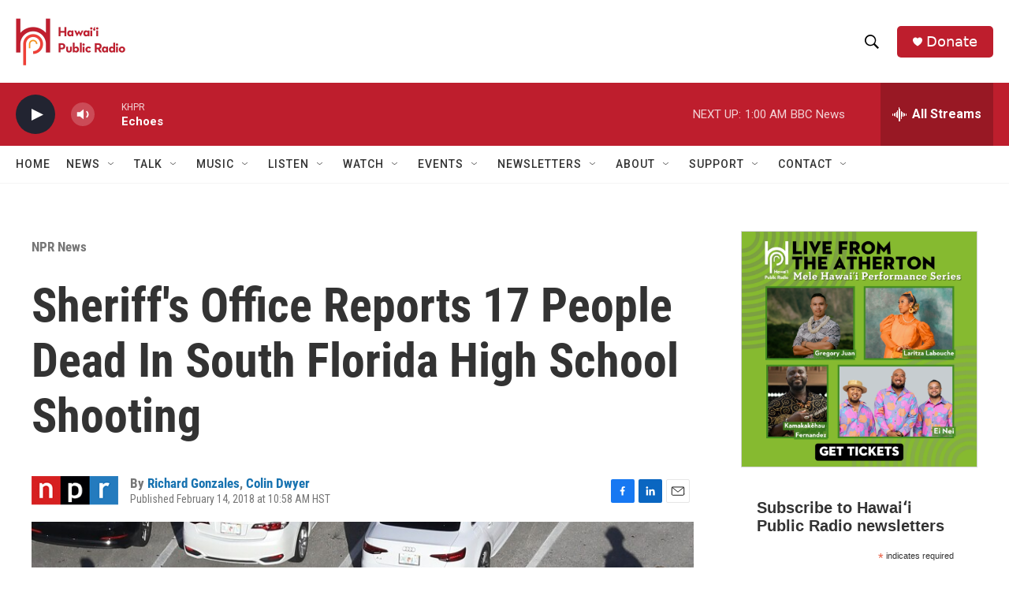

--- FILE ---
content_type: text/html; charset=utf-8
request_url: https://www.google.com/recaptcha/api2/aframe
body_size: 265
content:
<!DOCTYPE HTML><html><head><meta http-equiv="content-type" content="text/html; charset=UTF-8"></head><body><script nonce="l1y1phSNpyQDmgO3C1Eg7g">/** Anti-fraud and anti-abuse applications only. See google.com/recaptcha */ try{var clients={'sodar':'https://pagead2.googlesyndication.com/pagead/sodar?'};window.addEventListener("message",function(a){try{if(a.source===window.parent){var b=JSON.parse(a.data);var c=clients[b['id']];if(c){var d=document.createElement('img');d.src=c+b['params']+'&rc='+(localStorage.getItem("rc::a")?sessionStorage.getItem("rc::b"):"");window.document.body.appendChild(d);sessionStorage.setItem("rc::e",parseInt(sessionStorage.getItem("rc::e")||0)+1);localStorage.setItem("rc::h",'1770028961162');}}}catch(b){}});window.parent.postMessage("_grecaptcha_ready", "*");}catch(b){}</script></body></html>